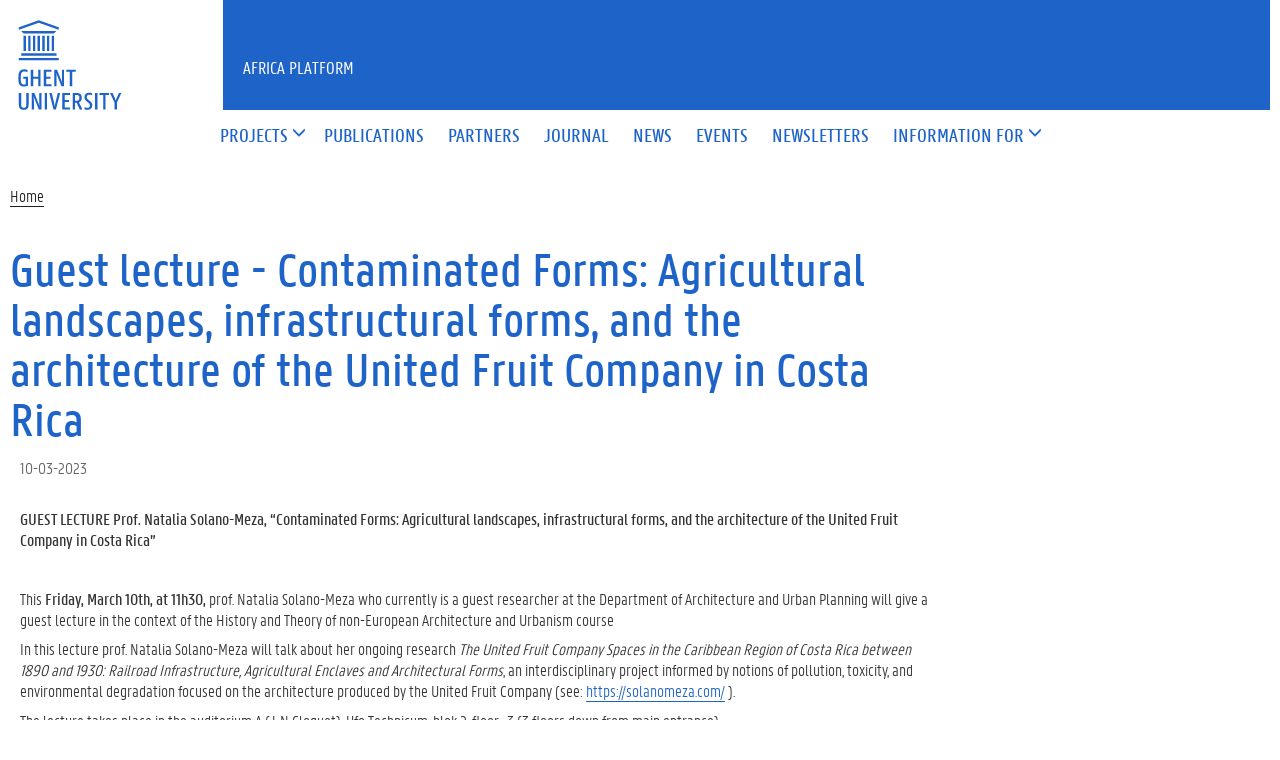

--- FILE ---
content_type: text/html; charset=utf-8
request_url: https://www.africaplatform.ugent.be/news/guest-lecture-contaminated-forms-agricultural-landscapes-infrastructural-forms-and-architecture
body_size: 4490
content:
<!DOCTYPE html>
<html lang="en" dir="ltr" prefix="content: http://purl.org/rss/1.0/modules/content/ dc: http://purl.org/dc/terms/ foaf: http://xmlns.com/foaf/0.1/ og: http://ogp.me/ns# rdfs: http://www.w3.org/2000/01/rdf-schema# sioc: http://rdfs.org/sioc/ns# sioct: http://rdfs.org/sioc/types# skos: http://www.w3.org/2004/02/skos/core# xsd: http://www.w3.org/2001/XMLSchema#">
<head>
  <link rel="profile" href="http://www.w3.org/1999/xhtml/vocab" />
  <meta charset="utf-8">
  <meta name="viewport" content="width=device-width, initial-scale=1.0">
  <meta http-equiv="Content-Type" content="text/html; charset=utf-8" />
<link rel="shortcut icon" href="https://www.africaplatform.ugent.be/misc/favicon.ico" type="image/vnd.microsoft.icon" />
<meta name="description" content=" " />
<link rel="canonical" href="https://www.africaplatform.ugent.be/news/guest-lecture-contaminated-forms-agricultural-landscapes-infrastructural-forms-and-architecture" />
<link rel="shortlink" href="https://www.africaplatform.ugent.be/node/2536" />
  <title>Guest lecture - Contaminated Forms: Agricultural landscapes, infrastructural forms, and the architecture of the United Fruit Company in Costa Rica | Africa Platform</title>
  <style>
@import url("https://www.africaplatform.ugent.be/modules/system/system.base.css?rtrqvz");
</style>
<style>
@import url("https://www.africaplatform.ugent.be/sites/all/modules/date/date_api/date.css?rtrqvz");
@import url("https://www.africaplatform.ugent.be/sites/all/modules/date/date_popup/themes/datepicker.1.7.css?rtrqvz");
@import url("https://www.africaplatform.ugent.be/modules/field/theme/field.css?rtrqvz");
@import url("https://www.africaplatform.ugent.be/modules/node/node.css?rtrqvz");
@import url("https://www.africaplatform.ugent.be/sites/all/modules/views/css/views.css?rtrqvz");
@import url("https://www.africaplatform.ugent.be/sites/all/modules/ckeditor/css/ckeditor.css?rtrqvz");
</style>
<style>
@import url("https://www.africaplatform.ugent.be/sites/all/modules/ctools/css/ctools.css?rtrqvz");
</style>
<link type="text/css" rel="stylesheet" href="https://cdn.jsdelivr.net/gh/ugent-lw/huisstijl2016@2/static/css/screen.min.css" media="all" />
<style>
@import url("https://www.africaplatform.ugent.be/sites/default/themes/ugent2016/css/custom.css?rtrqvz");
@import url("https://www.africaplatform.ugent.be/sites/default/themes/ugent2016/css/drupal7.css?rtrqvz");
@import url("https://www.africaplatform.ugent.be/sites/default/themes/gap2016/style.css?rtrqvz");
@import url("https://www.africaplatform.ugent.be/sites/default/themes/gap2016/css/facets.ugent2016.css?rtrqvz");
</style>
  <script src="//ajax.googleapis.com/ajax/libs/jquery/1.10.2/jquery.min.js"></script>
<script>window.jQuery || document.write("<script src='/sites/all/modules/jquery_update/replace/jquery/1.10/jquery.min.js'>\x3C/script>")</script>
<script src="https://www.africaplatform.ugent.be/misc/jquery-extend-3.4.0.js?v=1.10.2"></script>
<script src="https://www.africaplatform.ugent.be/misc/jquery-html-prefilter-3.5.0-backport.js?v=1.10.2"></script>
<script src="https://www.africaplatform.ugent.be/misc/jquery.once.js?v=1.2"></script>
<script src="https://www.africaplatform.ugent.be/misc/drupal.js?rtrqvz"></script>
<script src="https://cdn.jsdelivr.net/gh/ugent-lw/huisstijl2016@2/static/js/vendor/jquery-migrate.min.js"></script>
<script src="https://cdn.jsdelivr.net/gh/ugent-lw/huisstijl2016@2/static/js/vendor/moment.min.js"></script>
<script src="https://cdn.jsdelivr.net/gh/ugent-lw/huisstijl2016@2/static/js/vendor/bootstrap.min.js"></script>
<script src="https://cdn.jsdelivr.net/gh/ugent-lw/huisstijl2016@2/static/js/vendor/locale/nl.min.js"></script>
<script src="https://cdn.jsdelivr.net/gh/ugent-lw/huisstijl2016@2/static/js/vendor/bootstrap-select.min.js"></script>
<script src="https://cdn.jsdelivr.net/gh/ugent-lw/huisstijl2016@2/static/js/vendor/bootstrap-datetimepicker.min.js"></script>
<script src="https://cdn.jsdelivr.net/gh/ugent-lw/huisstijl2016@2/static/js/vendor/smooth-scroll.min.js"></script>
<script src="https://cdn.jsdelivr.net/gh/ugent-lw/huisstijl2016@2/static/js/vendor/tocbot.min.js"></script>
<script src="https://cdn.jsdelivr.net/gh/ugent-lw/huisstijl2016@2/static/js/main.min.js"></script>
<script src="https://www.africaplatform.ugent.be/sites/default/themes/ugent2016/js/main.js?rtrqvz"></script>
<script src="https://www.africaplatform.ugent.be/sites/all/modules/field_group/field_group.js?rtrqvz"></script>
<script src="https://www.africaplatform.ugent.be/sites/default/themes/gap2016/lib/jquery.collapse.custom.js?rtrqvz"></script>
<script src="https://www.africaplatform.ugent.be/sites/default/themes/gap2016/lib/jquery.collapse_storage.js?rtrqvz"></script>
<script src="https://www.africaplatform.ugent.be/sites/default/themes/gap2016/lib/jquery.collapse_cookie_storage.js?rtrqvz"></script>
<script src="https://www.africaplatform.ugent.be/sites/default/themes/gap2016/js/facets.ugent2016.js?rtrqvz"></script>
<script>jQuery.extend(Drupal.settings, {"basePath":"\/","pathPrefix":"","setHasJsCookie":0,"ajaxPageState":{"theme":"gap2016","theme_token":"7Y_R5qRylN0hLdWHaDyAHsNN3hJyfmnAfUW-GY4RcV4","js":{"sites\/default\/themes\/bootstrap\/js\/bootstrap.js":1,"\/\/ajax.googleapis.com\/ajax\/libs\/jquery\/1.10.2\/jquery.min.js":1,"0":1,"misc\/jquery-extend-3.4.0.js":1,"misc\/jquery-html-prefilter-3.5.0-backport.js":1,"misc\/jquery.once.js":1,"misc\/drupal.js":1,"https:\/\/cdn.jsdelivr.net\/gh\/ugent-lw\/huisstijl2016@2\/static\/js\/vendor\/jquery-migrate.min.js":1,"https:\/\/cdn.jsdelivr.net\/gh\/ugent-lw\/huisstijl2016@2\/static\/js\/vendor\/moment.min.js":1,"https:\/\/cdn.jsdelivr.net\/gh\/ugent-lw\/huisstijl2016@2\/static\/js\/vendor\/bootstrap.min.js":1,"https:\/\/cdn.jsdelivr.net\/gh\/ugent-lw\/huisstijl2016@2\/static\/js\/vendor\/locale\/nl.min.js":1,"https:\/\/cdn.jsdelivr.net\/gh\/ugent-lw\/huisstijl2016@2\/static\/js\/vendor\/bootstrap-select.min.js":1,"https:\/\/cdn.jsdelivr.net\/gh\/ugent-lw\/huisstijl2016@2\/static\/js\/vendor\/bootstrap-datetimepicker.min.js":1,"https:\/\/cdn.jsdelivr.net\/gh\/ugent-lw\/huisstijl2016@2\/static\/js\/vendor\/smooth-scroll.min.js":1,"https:\/\/cdn.jsdelivr.net\/gh\/ugent-lw\/huisstijl2016@2\/static\/js\/vendor\/tocbot.min.js":1,"https:\/\/cdn.jsdelivr.net\/gh\/ugent-lw\/huisstijl2016@2\/static\/js\/main.min.js":1,"sites\/default\/themes\/ugent2016\/js\/main.js":1,"sites\/all\/modules\/field_group\/field_group.js":1,"sites\/default\/themes\/gap2016\/lib\/jquery.collapse.custom.js":1,"sites\/default\/themes\/gap2016\/lib\/jquery.collapse_storage.js":1,"sites\/default\/themes\/gap2016\/lib\/jquery.collapse_cookie_storage.js":1,"sites\/default\/themes\/gap2016\/js\/facets.ugent2016.js":1},"css":{"modules\/system\/system.base.css":1,"sites\/all\/modules\/date\/date_api\/date.css":1,"sites\/all\/modules\/date\/date_popup\/themes\/datepicker.1.7.css":1,"modules\/field\/theme\/field.css":1,"modules\/node\/node.css":1,"sites\/all\/modules\/views\/css\/views.css":1,"sites\/all\/modules\/ckeditor\/css\/ckeditor.css":1,"sites\/all\/modules\/ctools\/css\/ctools.css":1,"https:\/\/cdn.jsdelivr.net\/gh\/ugent-lw\/huisstijl2016@2\/static\/css\/screen.min.css":1,"sites\/default\/themes\/ugent2016\/css\/custom.css":1,"sites\/default\/themes\/ugent2016\/css\/drupal7.css":1,"sites\/default\/themes\/gap2016\/style.css":1,"sites\/default\/themes\/gap2016\/css\/facets.ugent2016.css":1}},"urlIsAjaxTrusted":{"\/search\/node":true},"field_group":{"div":"full"},"bootstrap":{"anchorsFix":"0","anchorsSmoothScrolling":"0","formHasError":1,"popoverEnabled":1,"popoverOptions":{"animation":1,"html":0,"placement":"right","selector":"","trigger":"click","triggerAutoclose":1,"title":"","content":"","delay":0,"container":"body"},"tooltipEnabled":1,"tooltipOptions":{"animation":1,"html":0,"placement":"auto left","selector":"","trigger":"hover focus","delay":0,"container":"body"}}});</script>
 
</head>
<body class="html not-front not-logged-in no-sidebars page-node page-node- page-node-2536 node-type-ugent-news">
  <div id="skip-link">
    <a href="#main-content" class="element-invisible element-focusable">Skip to main content</a>
  </div>
    
<div class="fluid-container">
    <div class="row">
        <header class="pageheader col-xs-12 ">
            <nav class="navbar navbar-default">
                <div class="row">
                    <div class="navbar-header col-xs-12 col-sm-2">
                        <div class="page-logo">
                            <a href="https://www.ugent.be" class="link">
                                                                <img src="https://cdn.jsdelivr.net/gh/ugent-lw/huisstijl2016@2/static/images/logo_ugent_en.svg" alt="Universiteit Gent">
                            </a>
                        </div>
                        <a href="#" class="toggle-search">
                            <i class="glyphicon glyphicon-search"></i>
                            <span>ZOEK</span>
                        </a>
                        <a href="#" class="navbar-toggle collapsed" data-toggle="collapse" data-target="#navbar" aria-expanded="false" aria-controls="navbar" role="button">
                            <span class="">MENU</span>
                            <div class="block">
                                <span class="icon-bar"></span>
                                <span class="icon-bar"></span>
                                <span class="icon-bar"></span>
                            </div>
                        </a>
                    </div>
                    <div id="navbar" class="collapse navbar-collapse col-sm-10" role="navigation">
                        <div class="row search">
                            <div class="col-xs-12 col-sm-6 search-container clearfix pull-right">
                                                            </div>
                        </div>
                        <div class="row menu">
                            <div class="col-xs-12">
                                <div class="bg-primary spacer">
                                    <div class="row">
                                        <div class="col-xs-12">
                                                                                                                                </div>
                                    </div>
                                </div>
                            </div>
                        </div>
                        <div class="row menu">
                            <div class="col-xs-12">

																	  <div class="region region-header">
    <section id="block-system-main-menu" class="block block-system block-menu clearfix">

      
  <ul class="menu nav nav-primary navbar-nav main-top-nav" id="main-menu"><li class="first expanded dropdown"><a href="#" title="" area-haspopup="true" area-expanded="false" role="button" data-toggle="dropdown" class="dropdown-toggle"><span>Projects</span> <i class="glyphicon glyphicon-menu-down"></i></a><ul class="dropdown-menu"><li class="first leaf"><a href="/projects/map" title=""><span>map</span></a></li>
<li class="last leaf"><a href="/projects" title=""><span>search</span></a></li>
</ul></li>
<li class="leaf"><a href="/publications"><span>Publications</span></a></li>
<li class="leaf"><a href="/partners"><span>Partners</span></a></li>
<li class="leaf"><a href="/journal"><span>Journal</span></a></li>
<li class="leaf"><a href="/news" title=""><span>News</span></a></li>
<li class="leaf"><a href="/events" title=""><span>Events</span></a></li>
<li class="leaf"><a href="/newsletters"><span>Newsletters</span></a></li>
<li class="last expanded dropdown"><a href="#" title="" area-haspopup="true" area-expanded="false" role="button" data-toggle="dropdown" class="dropdown-toggle"><span>Information for</span> <i class="glyphicon glyphicon-menu-down"></i></a><ul class="dropdown-menu"><li class="first leaf"><a href="/information/business"><span>companies</span></a></li>
<li class="leaf"><a href="/information/students"><span>students</span></a></li>
<li class="last leaf"><a href="/incoming-researchers"><span>incoming researchers</span></a></li>
</ul></li>
</ul>
</section>
  </div>
																
                            </div>
                        </div>
						
                    </div>
                </div>
            </nav>
            <div class="row">
                <div class="col-xs-12 col-sm-6 col-sm-offset-2 branding-container faculty-1 small">
                    <a href="/" class="h1">Africa Platform</a>
                </div>
            </div>
        </header>
    </div>
</div>

<div class="fluid-container">

            <div class="breadcrumb"><ol id="breadcrumbs" class="breadcrumb"><li><a href="/">Home</a></li></ol></div>
    
    <div class="row">

		
				
		<section class="col-sm-9 col-lg-9 mbottom-large">
                    <a id="main-content"></a>
                                <h1>Guest lecture - Contaminated Forms: Agricultural landscapes, infrastructural forms, and the architecture of the United Fruit Company in Costa Rica</h1>
                                                                                  			<div id="content-core" class="content-area">
				  <div class="region region-content">
    <section id="block-system-main" class="block block-system clearfix">

      
  <div  about="/news/guest-lecture-contaminated-forms-agricultural-landscapes-infrastructural-forms-and-architecture" typeof="sioc:Item foaf:Document" class="ds-1col node node-ugent-news view-mode-full  clearfix">

  
  <div class="group-news-content field-group-div col-xs-12 no-float plain"><!--
THIS FILE IS NOT USED AND IS HERE AS A STARTING POINT FOR CUSTOMIZATION ONLY.
See http://api.drupal.org/api/function/theme_field/7 for details.
After copying this file to your theme's folder and customizing it, remove this
HTML comment.
-->
<div class="field field-name-field-news-date field-type-datetime field-label-hidden date">
    <div class="field-items">
          <div class="field-item even"><span class="date-display-single" property="dc:date" datatype="xsd:dateTime" content="2023-03-10T00:00:00+01:00">10-03-2023</span></div>
      </div>
</div><!--
THIS FILE IS NOT USED AND IS HERE AS A STARTING POINT FOR CUSTOMIZATION ONLY.
See http://api.drupal.org/api/function/theme_field/7 for details.
After copying this file to your theme's folder and customizing it, remove this
HTML comment.
-->
<div class="field field-name-body field-type-text-with-summary field-label-hidden">
    <div class="field-items">
          <div class="field-item even" property="content:encoded"><p> </p>

<p><strong>GUEST LECTURE Prof. Natalia Solano-Meza, “Contaminated Forms: Agricultural landscapes, infrastructural forms, and the architecture of the United Fruit Company in Costa Rica”</strong></p>

<p> </p>

<p>This <strong>Friday, March 10th, at 11h30,</strong> prof. Natalia Solano-Meza who currently is a guest researcher at the Department of Architecture and Urban Planning will give a guest lecture in the context of the History and Theory of non-European Architecture and Urbanism course</p>

<p>In this lecture prof. Natalia Solano-Meza will talk about her ongoing research <em>The United Fruit Company Spaces in the Caribbean Region of Costa Rica between 1890 and 1930: Railroad Infrastructure, Agricultural Enclaves and Architectural Forms</em>, an interdisciplinary project informed by notions of pollution, toxicity, and environmental degradation focused on the architecture produced by the United Fruit Company (see: <a href="https://eur03.safelinks.protection.outlook.com/?url=https%3A%2F%2Fsolanomeza.com%2F&amp;data=05%7C01%7CAnnelies.Verdoolaege%40UGent.be%7C7426dc46f06642e153de08db1eafe62f%7Cd7811cdeecef496c8f91a1786241b99c%7C1%7C0%7C638137513039474556%7CUnknown%7CTWFpbGZsb3d8eyJWIjoiMC4wLjAwMDAiLCJQIjoiV2luMzIiLCJBTiI6Ik1haWwiLCJXVCI6Mn0%3D%7C3000%7C%7C%7C&amp;sdata=l7%2BFzDxpYdjEKNQwKYscqacd%2F3wdvmnoSu2Y2pRP6Wg%3D&amp;reserved=0">https://solanomeza.com/</a> ).</p>

<p>The lecture takes place in the auditorium A (J-N Cloquet), Ufo Technicum, blok 2, floor -3 (3 floors down from main entrance)</p>

<p>You are all very welcome</p>

<p>For those who cannot join in person, the lecture will be livestreamed via the following link (only accessible within UGent)</p>

<p><a href="https://elosp.ugent.be/opencastplanner/livestream/GCMobile-ocrec98/757a5de9-7031-4767-818f-7e29d5ee2b69">https://elosp.ugent.be/opencastplanner/livestream/GCMobile-ocrec98/757a5de9-7031-4767-818f-7e29d5ee2b69</a></p>

<p> </p></div>
      </div>
</div></div></div>


</section>
  </div>
			</div>
        </section>

            </div>
</div>

<footer class="page-footer fluid-container">
    <div class="row">
        <div class="col-xs-12">
            <div class="bg-primary padding-20">
                <div class="mbottom-small border-bottom">
                    <div class="row flexbox">
                        <div class="col-xs-12 col-ms-6 col-md-3 pbottom-small">
                                                    </div>
                        <div class="col-xs-12 col-ms-6 col-md-3 pbottom-small">
                                                    </div>
                        <div class="col-xs-12 col-ms-6 col-md-3 pbottom-small">
                                                    </div>
                        <div class="col-xs-12 col-ms-6 col-md-3 pbottom-small">
                                                    </div>
                                            </div>
                </div>
                <div class="row">
                    <div id="socialbanner" class="container-share col-xs-12 col-sm-4">
						                      </div>
                    <div class="col-xs-12 col-sm-8">
                        
													  <div class="region region-footer-actions">
    <section id="block-menu-menu-footer" class="block block-menu clearfix">

      
  <ul id="footeractions" class="list-inline list-unstyled pull-right"><li class="first leaf"><a href="https://www.ugent.be/en/disclaimer" title="">Disclaimer</a></li>
<li class="leaf"><a href="https://www.ugent.be/en/cookies" title="">Cookies</a></li>
<li class="last leaf"><a href="https://www.ugent.be/en/accessibility/accessibility.htm" title="">Accessibility</a></li>
<li><a href="/user?destination=node%2F2536">Log in</a></li><li>&copy; 2026 Ghent University</li></ul>
</section>
  </div>
						                    </div>
                </div>
            </div>
        </div>
    </div>
</footer>
  <script src="https://www.africaplatform.ugent.be/sites/default/themes/bootstrap/js/bootstrap.js?rtrqvz"></script>
</body>
</html>
